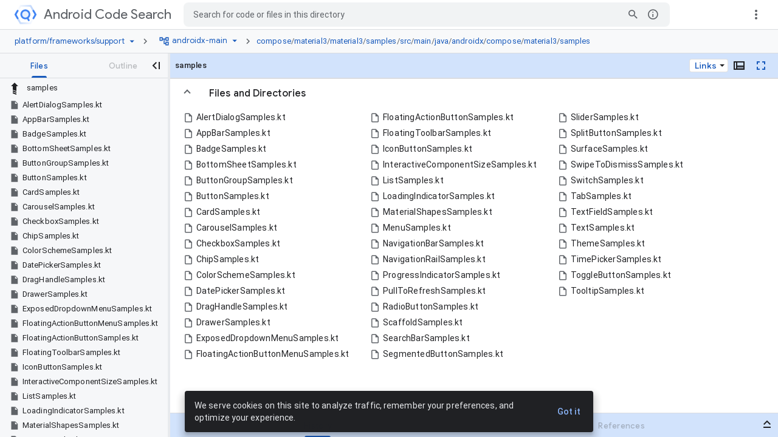

--- FILE ---
content_type: image/svg+xml
request_url: https://ssl.gstatic.com/devopsconsole/images/source/file.svg
body_size: -648
content:
<svg xmlns="http://www.w3.org/2000/svg" viewBox="0 0 18 18"><path d="M0 0h18v18H0V0z" fill="none"/><path d="M10.5 1.5H2.9v15h12V6l-4.4-4.5zm-.7 5.3V2.6l4.1 4.1H9.8z"/></svg>